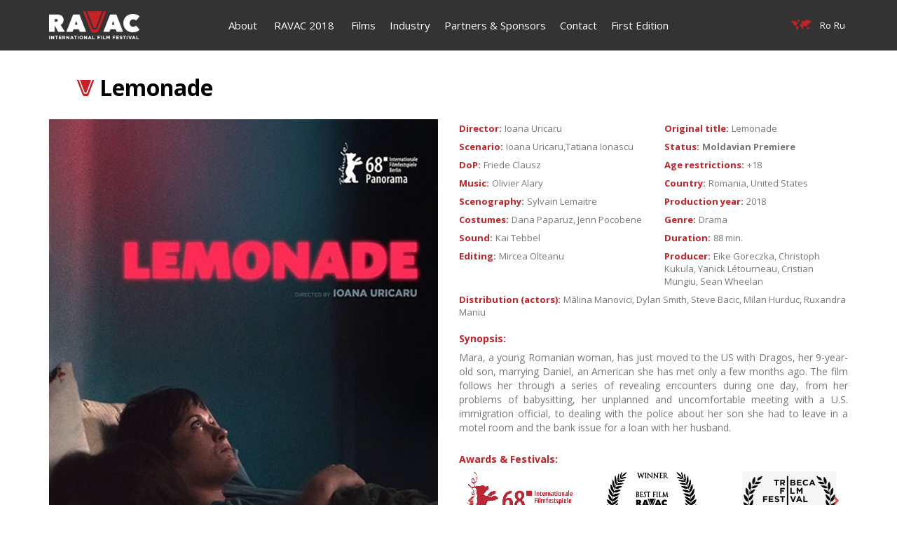

--- FILE ---
content_type: text/html; charset=UTF-8
request_url: https://ravacfestival.com/archive/2019/en/movie-details/Lemonade
body_size: 4250
content:


<!DOCTYPE HTML>
<html lang="en">
<head>
	<meta http-equiv="Content-Type" content="text/html; charset=utf-8" />
	<meta name="viewport" content="width=device-width, initial-scale=1">
	<meta name=theme-color content=#000000 />
	<meta name=msapplication-navbutton-color content=#000000 />
	<meta name=apple-mobile-web-app-capable content=yes />
	<meta name=apple-mobile-web-app-status-bar-style content=black-translucent />
	<meta name="viewport" content="width=device-width, initial-scale=1">
	<link rel="shortcut icon" href="https://ravacfestival.com/archive/2019/imgs/favicon.ico">
    
	<!-- Fontawesome -->
	<link rel="stylesheet" href="https://use.fontawesome.com/releases/v5.6.3/css/all.css" integrity="sha384-UHRtZLI+pbxtHCWp1t77Bi1L4ZtiqrqD80Kn4Z8NTSRyMA2Fd33n5dQ8lWUE00s/" crossorigin="anonymous">
	<link href="https://unpkg.com/ionicons@4.5.5/dist/css/ionicons.min.css" rel="stylesheet">
	<script type="text/javascript" src="https://ravacfestival.com/archive/2019/assets/js/jquery-1.11.3.min.js"></script>
	<link rel="stylesheet" href="https://ravacfestival.com/archive/2019/assets/css/animate.css" >
	<!-- Latest compiled and minified CSS -->
	<link rel="stylesheet" href="https://ravacfestival.com/archive/2019/assets/css/bootstrap.min.css" >
	<!-- Optional theme -->
	<link rel="stylesheet" href="https://ravacfestival.com/archive/2019/assets/css/bootstrap-theme.min.css" >
	<!-- Latest compiled and minified JavaScript -->
	<script src="https://ravacfestival.com/archive/2019/assets/js/bootstrap.min.js"></script>
	<script src="https://ravacfestival.com/archive/2019/assets/js/jquery.lazyload.min.js"></script>
	<link rel="stylesheet" href="https://ravacfestival.com/archive/2019/assets/owlcarousel/owl.carousel.min.css">
	<link rel="stylesheet" href="https://ravacfestival.com/archive/2019/assets/owlcarousel/owl.theme.default.min.css">
	<link rel="stylesheet" href="//cdn.rawgit.com/Eonasdan/bootstrap-datetimepicker/e8bddc60e73c1ec2475f827be36e1957af72e2ea/build/css/bootstrap-datetimepicker.css" >
	<link rel="stylesheet" rev="stylesheet" type="text/css" href="https://ravacfestival.com/archive/2019/assets/css/style.css" />
	<script src="https://ravacfestival.com/archive/2019/assets/owlcarousel/owl.carousel.min.js"></script>
	<script src="https://ravacfestival.com/archive/2019/assets/js/actions.js"></script>

	
			<title>RAVAC Festival - Lemonade</title>
		<meta name="description" content="Mara, a young Romanian woman, has just moved to the US with Dragos, her 9-year-old son, marrying Daniel, an American she has met only a few months ago. The film follows her through a series of revealing encounters during one day, from her problems of babysitting, her unplanned and uncomfortable meeting with a U.S. immigration official, to dealing with the police about her son she had to leave in a motel room and the bank issue for a loan with her husband.">
		<meta name="keywords" content="Lemonade, movie, romania,usa , ravac">
		<meta property="og:url" content="https://ravacfestival.com/archive/2019/en/movie-details/Lemonade" />
		<meta property='og:type' content="website" />
		<meta property="og:title" content="RAVAC Festival - Lemonade" />
		<meta property="og:description" content="Mara, a young Romanian woman, has just moved to the US with Dragos, her 9-year-old son, marrying Daniel, an American she has met only a few months ago. The film follows her through a series of revealing encounters during one day, from her problems of babysitting, her unplanned and uncomfortable meeting with a U.S. immigration official, to dealing with the police about her son she had to leave in a motel room and the bank issue for a loan with her husband." />
		<meta property="og:image" content="https://ravacfestival.com/archive/2019/uploads/movies/big/92c70f3f126e7696_lemonade.jpg" />
		<meta property="og:image:width" content="555" />
		<meta property="og:image:height" content="785" />
	

    


</head>
<body>
	<div id="fb-root"></div>
<script async defer crossorigin="anonymous" src="https://connect.facebook.net/en_US/sdk.js#xfbml=1&version=v4.0&appId=313188472088743&autoLogAppEvents=1"></script>

		<div class="container-fluid">
		<!-- START Mobile Menu -->
		<div class="mobilemenu hidden-lg">
			<div class="closemobilemenu"><span>&times;</span></div>
			<ul>
												<li>
														<a href="https://ravacfestival.com/archive/2019/en/home"  >About</a>
														<ul>
																	<li>
																				<a href="https://ravacfestival.com/archive/2019/en/ravac"  >RAVAC IFF</a>
										
										
									</li>
																	<li>
																				<a href="https://ravacfestival.com/archive/2019/en/moldova"  >Travel to Moldova</a>
										
										
									</li>
																	<li>
																				<a href="https://ravacfestival.com/archive/2019/en/wine"  >Wine Of Moldova</a>
										
										
									</li>
															</ul>
													</li>
												<li>
														<span style="padding:0 12px;color:#fff;">RAVAC 2018</span>
														<ul>
																	<li>
										<span style="padding:0 12px;color:#fff;">Competition</span>
																				<ul>
																							<li><a href="https://ravacfestival.com/archive/2019/en/international-long-movies"  >International Features</a></li>
																							<li><a href="https://ravacfestival.com/archive/2019/en/international-short-movies"  >International Shorts</a></li>
																							<li><a href="https://ravacfestival.com/archive/2019/en/days-of-moldavian-movie"  >Moldavian Film Days</a></li>
																					</ul>
										
									</li>
																	<li>
																				<a href="https://ravacfestival.com/archive/2019/en/ravac-jury"  >Jury</a>
										
										
									</li>
																	<li>
																				<a href="https://ravacfestival.com/archive/2019/en/program"  >Program 2018</a>
										
										
									</li>
																	<li>
																				<a href="https://ravacfestival.com/archive/2019/en/win"  >Winners</a>
										
										
									</li>
																	<li>
																				<a href="https://ravacfestival.com/archive/2019/en/retrospectiva"  >Retrospection</a>
										
										
									</li>
																	<li>
										<span style="padding:0 12px;color:#fff;">Events</span>
																				<ul>
																							<li><a href="https://ravacfestival.com/archive/2019/en/cricova-journey"  >Cricova Journey</a></li>
																							<li><a href="https://ravacfestival.com/archive/2019/en/luna"  >RAVAC on the Moon</a></li>
																							<li><a href="https://ravacfestival.com/archive/2019/en/MDW"  >MDW</a></li>
																							<li><a href="https://ravacfestival.com/archive/2019/en/opening"  >Opening Gala</a></li>
																							<li><a href="https://ravacfestival.com/archive/2019/en/closing"  >Closing Gala</a></li>
																					</ul>
										
									</li>
															</ul>
													</li>
												<li>
														<a href="https://ravacfestival.com/archive/2019/en/movies"  >Films</a>
													</li>
												<li>
														<a href="https://ravacfestival.com/archive/2019/en/industry"  >Industry</a>
														<ul>
																	<li>
																				<a href="https://ravacfestival.com/archive/2019/en/ravac-pitch"  >RAVAC Pitch</a>
										
										
									</li>
																	<li>
																				<a href="https://ravacfestival.com/archive/2019/en/sound-engineering-ravac-international-film-festival"  >seRIFF</a>
										
										
									</li>
																	<li>
																				<a href="https://ravacfestival.com/archive/2019/en/veRIFF"  >veRIFF</a>
										
										
									</li>
																	<li>
																				<a href="https://ravacfestival.com/archive/2019/en/round-table"  >Roundtable</a>
										
										
									</li>
															</ul>
													</li>
												<li>
														<a href="https://ravacfestival.com/archive/2019/en/p-s"  >Partners &amp; Sponsors</a>
													</li>
												<li>
														<a href="https://ravacfestival.com/archive/2019/en/contact"  >Contact</a>
													</li>
												<li><a href="http://ravacfestival.com/archive/2018">First  Edition</a></li>
					</ul>
		</div>
		<!-- END Mobile Menu -->
		<header class="row sticky">
			<div class="col-lg-2 col-md-8 col-xs-7 logo"><i class="mobiletoggler hidden-lg fas fa-bars"></i><a href="https://ravacfestival.com/archive/2019/en"><img src="https://ravacfestival.com/archive/2019/imgs/logo.png" alt="RAVAC Festival - 2018" height="40"></a></div>
			<div class="col-lg-8">
				<!-- START Menu -->
				<div class="menu text-center hidden-md hidden-sm hidden-xs">
					<ul>
												<li>
														<a href="https://ravacfestival.com/archive/2019/en/home"  >About</a>
																					<ul>
																	<li>
																				<a href="https://ravacfestival.com/archive/2019/en/ravac"  >RAVAC IFF</a>
																													</li>
																	<li>
																				<a href="https://ravacfestival.com/archive/2019/en/moldova"  >Travel to Moldova</a>
																													</li>
																	<li>
																				<a href="https://ravacfestival.com/archive/2019/en/wine"  >Wine Of Moldova</a>
																													</li>
															</ul>
													</li>
												<li>
							<span style="padding:0 12px;">RAVAC 2018</span>														<ul>
																	<li>
										<span style="padding:0 12px;">Competition</span>																				<ul>
																							<li><a href="https://ravacfestival.com/archive/2019/en/international-long-movies"  >International Features</a></li>
																							<li><a href="https://ravacfestival.com/archive/2019/en/international-short-movies"  >International Shorts</a></li>
																							<li><a href="https://ravacfestival.com/archive/2019/en/days-of-moldavian-movie"  >Moldavian Film Days</a></li>
																					</ul>
																			</li>
																	<li>
																				<a href="https://ravacfestival.com/archive/2019/en/ravac-jury"  >Jury</a>
																													</li>
																	<li>
																				<a href="https://ravacfestival.com/archive/2019/en/program"  >Program 2018</a>
																													</li>
																	<li>
																				<a href="https://ravacfestival.com/archive/2019/en/win"  >Winners</a>
																													</li>
																	<li>
																				<a href="https://ravacfestival.com/archive/2019/en/retrospectiva"  >Retrospection</a>
																													</li>
																	<li>
										<span style="padding:0 12px;">Events</span>																				<ul>
																							<li><a href="https://ravacfestival.com/archive/2019/en/cricova-journey"  >Cricova Journey</a></li>
																							<li><a href="https://ravacfestival.com/archive/2019/en/luna"  >RAVAC on the Moon</a></li>
																							<li><a href="https://ravacfestival.com/archive/2019/en/MDW"  >MDW</a></li>
																							<li><a href="https://ravacfestival.com/archive/2019/en/opening"  >Opening Gala</a></li>
																							<li><a href="https://ravacfestival.com/archive/2019/en/closing"  >Closing Gala</a></li>
																					</ul>
																			</li>
															</ul>
													</li>
												<li>
														<a href="https://ravacfestival.com/archive/2019/en/movies"  >Films</a>
																				</li>
												<li>
														<a href="https://ravacfestival.com/archive/2019/en/industry"  >Industry</a>
																					<ul>
																	<li>
																				<a href="https://ravacfestival.com/archive/2019/en/ravac-pitch"  >RAVAC Pitch</a>
																													</li>
																	<li>
																				<a href="https://ravacfestival.com/archive/2019/en/sound-engineering-ravac-international-film-festival"  >seRIFF</a>
																													</li>
																	<li>
																				<a href="https://ravacfestival.com/archive/2019/en/veRIFF"  >veRIFF</a>
																													</li>
																	<li>
																				<a href="https://ravacfestival.com/archive/2019/en/round-table"  >Roundtable</a>
																													</li>
															</ul>
													</li>
												<li>
														<a href="https://ravacfestival.com/archive/2019/en/p-s"  >Partners &amp; Sponsors</a>
																				</li>
												<li>
														<a href="https://ravacfestival.com/archive/2019/en/contact"  >Contact</a>
																				</li>
												<li><a href="http://ravacfestival.com/archive/2018">First  Edition</a></li>
					</ul>
				</div>
				<!-- END Menu -->
				
			</div>
			<div class="col-lg-2 col-sm-4 col-xs-5 lang text-right"><i class="langicon"></i>
				
								<a data-lang="ro">Ro</a> <a data-lang="ru">Ru</a>							</div>
		</header>
<section id="movie-details" class="row">
	<div class="container">
		<div class="row">
			<div class="col-xs-12">
				<h1 class="title">Lemonade<div class="fb-share-button" style="float:right" data-href="https://ravacfestival.com/archive/2019/en/movie-details/Lemonade" data-layout="button_count" data-size="small"><a target="_blank" href="https://www.facebook.com/sharer/sharer.php?u=https%3A%2F%2Fravacfestival.com%2Farchive%2F2019%2Fen%2Fmovie-details%2FLemonade&amp;src=sdkpreparse" class="fb-xfbml-parse-ignore">Share</a></div></h1>
			</div>
			<div>
				
			</div>
		</div>
		<div class="row allinfo">
			<div class="col-sm-6">
				<img src="https://ravacfestival.com/archive/2019/uploads/movies/big/92c70f3f126e7696_lemonade.jpg" alt="Lemonade" class="img img-responsive ">
			</div>
			<div class="col-sm-6">
				<div class="row statuses">
					<div class="col-sm-6"><span>Director:</span> Ioana Uricaru</div>
										<div class="col-sm-6"><span>Original title:</span> Lemonade</div>
															<div class="col-sm-6"><span>Scenario:</span> Ioana Uricaru,Tatiana Ionascu</div>
										<div class="col-sm-6"><span>Status:</span> <strong>Moldavian Premiere</strong></div>
										<div class="col-sm-6"><span>DoP:</span> Friede Clausz</div>
										<div class="col-sm-6"><span>Age restrictions:</span> +18</div>
										<div class="col-sm-6"><span>Music:</span>  Olivier Alary</div>
										<div class="col-sm-6"><span>Country:</span> Romania, United States</div>
										<div class="col-sm-6"><span>Scenography:</span> Sylvain Lemaitre</div>
										<div class="col-sm-6"><span>Production year:</span> 2018</div>
										<div class="col-sm-6"><span>Costumes:</span>  Dana Paparuz, Jenn Pocobene</div>
										<div class="col-sm-6"><span>Genre:</span> Drama</div>
										<div class="col-sm-6"><span>Sound:</span> Kai Tebbel</div>
										<div class="col-sm-6"><span>Duration:</span> 88 min.</div>
										<div class="col-sm-6"><span>Editing:</span>  Mircea Olteanu</div>
										<div class="col-sm-6"><span>Producer:</span> Eike Goreczka, Christoph Kukula, Yanick Létourneau, Cristian Mungiu, Sean Wheelan</div>
										
					
										<div class="col-sm-12"><span>Distribution (actors):</span> Mãlina Manovici, Dylan Smith, Steve Bacic, Milan Hurduc, Ruxandra Maniu</div>
									</div>
								<div class="row">
					<div class="col-xs-12" style="text-align: justify;">
						<h3 class="subtitle">Synopsis:</h3>
						<p>Mara, a young Romanian woman, has just moved to the US with Dragos, her 9-year-old son, marrying Daniel, an American she has met only a few months ago. The film follows her through a series of revealing encounters during one day, from her problems of babysitting, her unplanned and uncomfortable meeting with a U.S. immigration official, to dealing with the police about her son she had to leave in a motel room and the bank issue for a loan with her husband.</p>
					</div>
				</div>
												<div class="row">
					<div class="col-xs-12">
						<h3 class="subtitle">Awards &amp; Festivals:</h3>
						<div class="awards-slider owl-carousel owl-theme">
															<div class=" item"><img src="https://ravacfestival.com/archive/2019/uploads/movies/awards/10e0948f372162f1_68_IFB_Panorama_red.png" alt="award"></div>
															<div class=" item"><img src="https://ravacfestival.com/archive/2019/uploads/movies/awards/bc01b3c2b066af21_Lemonade - best film ravac.png" alt="award"></div>
															<div class=" item"><img src="https://ravacfestival.com/archive/2019/uploads/movies/awards/eaa732aa15ecec22_tribeca iff.jpg" alt="award"></div>
															<div class=" item"><img src="https://ravacfestival.com/archive/2019/uploads/movies/awards/27b22178b5f3414d_sarajevo best director.png" alt="award"></div>
													</div>
					</div>
				</div>
												<div class="row">
					<div class="col-xs-12">
						<h3 class="subtitle">Screens:</h3>
						<div class="screens-slider owl-carousel owl-theme">
														<div class="item"><img src="https://ravacfestival.com/archive/2019/uploads/movies/screens/8893191cfad3cd81_lemonade.jpg" alt="screen" ></div>
														<div class="item"><img src="https://ravacfestival.com/archive/2019/uploads/movies/screens/e57a9dd79b7d7d08_lemonade1.jpg" alt="screen" ></div>
														<div class="item"><img src="https://ravacfestival.com/archive/2019/uploads/movies/screens/69e9c94765921d89_lemonade2.jpg" alt="screen" ></div>
														<div class="item"><img src="https://ravacfestival.com/archive/2019/uploads/movies/screens/a0de043a87f232f4_lemonade3.jpg" alt="screen" ></div>
													</div>
					</div>
				</div>
							</div>
		</div>
		
		<div class="row">
			<div class="col-xs-12" style="text-align:justify">
				
									<h3 class="subtitle">Movie Trailer:</h3>
					<div class="video-responsive">
				    	<iframe width="560" height="315" src="https://www.youtube.com/embed/RnAHmSxtVYA" frameborder="0" allow="accelerometer; autoplay; encrypted-media; gyroscope; picture-in-picture" allowfullscreen=""></iframe>
					</div>
																<h3 class="subtitle">About director:</h3>
				<div class="regizor"><img src="https://ravacfestival.com/archive/2019/uploads/movies/regizors/6a04b54f6103f992_ioana uricaru.jpg" alt="director" class="img img-responsive "></div>
				<p>Graduate of the Faculty of Biology, University of Bucharest. Master in Biochemistry. Graduate Film director at UNATC (1994-1998), where he is a colleague with Cristian Mungiu. In 2000 he participated in a workshop with Mungiu and decided to stay in the USA. In 2001 he writes at the University of Southern California for Cinematographic Arts, which was studied for the Master of Fine Arts in Film and Television Production, and then obtained his doctorate in critical studies. He is currently an assistant professor of film culture and media at Middlebury College.</p>
				<div class="clearfix"></div>
							</div>
		</div>
		
	</div>
</section>




		
		<footer class="row">
			<div class="col-md-4 col-sm-6 socials">2018-2026 &copy; Copyright YOUBESC</div>
			<div class="col-md-5 col-sm-6 newsletter">
				
								<div id="newsletter"><input type="email" name="newsletter_email" class="form-control"  placeholder="Subscribe to Newsletter"><button class="btn btn-default" id="subscribe-to-newsletter">SUBSCRIBE</button></div>
							</div>
			<div class="col-md-3 col-sm-12 socials icons text-right">
				<a href="https://www.facebook.com/RAVACIFF/" target="_blank"><i class="fab fa-facebook-f"></i></a>
				
				<a href="https://instagram.com/ravaciff" target="_blank"><i class="fab fa-instagram"></i></a>
			</div>
			<div class="col-xs-12 developer text-center">Developed by <a href="//www.neoadvanced.com/en/" target="_blank"><img src="https://www.neoadvanced.com/templates/neoadvanced/img/nalogo_black.svg" alt="NEOADVANCED" height="22"></a></div>
		</footer>
	</div>
	<div id="to-top"><i class="fas fa-chevron-up"></i></div>
</body>
</html>

--- FILE ---
content_type: text/css
request_url: https://ravacfestival.com/archive/2019/assets/css/style.css
body_size: 3870
content:
@charset "utf-8";
/* CSS Document */
/*@import url('https://fonts.googleapis.com/css?family=Roboto:100,100i,300,300i,400,400i,500,500i,700,700i,900,900i&subset=cyrillic,cyrillic-ext,latin-ext');*/
@import url('https://fonts.googleapis.com/css?family=Open+Sans:300,300i,400,400i,600,600i,700,700i,800,800i&subset=cyrillic,cyrillic-ext,latin-ext');
a{border:0;transition:all .5s ease-in-out; text-decoration:none !important; outline:none !important;}


body{
	background:#fff;
	margin:0;
	padding:0;
	font-family: 'Open Sans', sans-serif !important;
	font-smoothing: grayscale; -webkit-font-smoothing: antialiased;	-moz-osx-font-smoothing: grayscale; /*overflow-x:hidden !important;*/
	color:#777;
	font-size:14px;
}
.red{color:#c52127;}
.black{color:#000;}
.white{color:#fff;}
.columncount2{
	column-count:2;
	column-gap:30px;
}
a{color:#c52127;}
a:hover, a:focus{color:#000000;}


.btn{box-shadow:none !important; font-size:14px;padding:5px 38px;border:0 !important;background-image:none !important;outline:none !important;border-radius:0 !important; text-shadow: none !important;}
.btn-default{background-color:#c52127 !important;color:#fff;border:1px solid #c52127 !important;box-shadow:1px 1px 1px rgba(0,0,0, .3) !important;}
.btn-default:hover, .btn-default:focus{color:#c52127 !important;background-color:transparent !important; box-shadow:none !important;}

.btn-primary{background-color:transparent !important;color:#c52127;border:1px solid #c52127 !important;box-shadow:1px 1px 1px rgba(0,0,0, .3) !important;}
.btn-primary:hover, .btn-default:focus{color:#fff !important; background-color:#c52127 !important;box-shadow:none !important;}

.btn-primary.white{background-color:transparent !important;color:#fff;border:1px solid #fff !important;box-shadow:1px 1px 1px rgba(0,0,0, .3) !important;}
.btn-primary.white:hover, .btn-default.white:focus{color:#000 !important; background-color:#fff !important;box-shadow:none !important;}

.btn-primary.grey{background-color:transparent !important;color:#777;border:1px solid #777 !important;/*box-shadow:1px 1px 1px rgba(0,0,0, .3) !important;*/box-shadow:none !important;}
.btn-primary.grey:hover, .btn-default.grey:focus, .btn-primary.grey.active{color:#fff !important; border:1px solid #c52127 !important; background-color:#c52127 !important;box-shadow:none !important;}

#to-top{display:none;}
header, footer .socials{background-color:#000; color:#fff;}

header .logo, header .lang{padding:16px 70px;}
/*header .logo:hover img{opacity:0.9;}*/
header .lang{padding:26px 42px;padding-right:74px;}
header .lang a{color:#fff;font-size:13px;cursor: pointer;}
header .lang a:hover, header .lang a:focus{/*color:#c52127;*/ opacity: 0.7;}
header .lang .langicon:before{content:url('../../imgs/world-map.svg');margin-right:8px;height:18px;width:29px;display:inline-block; vertical-align: middle;}

header .menu{/*padding:26px 0;*/}
header .menu ul{list-style: none;padding:0;margin:0;}
header .menu ul li{display:inline-block;font-size:15px;/*margin:0 16px;*/position:relative;line-height:72px;cursor:pointer;}
header .menu ul li a{color:#fff;position:relative;display: block;    padding: 0 8px;}
header .menu ul li ul li a {padding:0 14px;}

header .menu ul li a:hover, header .menu ul li a:focus{color:#c52127;}
header .menu ul li a.active:before{position:absolute;top:14px;left:50%;margin-left:-4px;content:url('../../imgs/icon.svg');display:inline-block;height:8px;width:8px;}
/*submenu*/
header .menu ul ul{display:none;padding:4px 0;position:absolute;left:0;top:72px;background-color:rgba(0,0,0, .65);border-bottom-left-radius: 4px;border-bottom-right-radius: 4px;box-shadow:0 0 4px #000;}
header .menu ul li:hover ul{display:block;} 
header .menu ul ul li{line-height:normal;display:block; white-space: nowrap;text-align:left;margin:10px 0;}
header .menu ul ul li a.active:before{position:absolute;top:-4%;left:0;margin-left:3px;content:url('../../imgs/icon.svg');display:inline-block;height:8px;width:8px;}

header .menu ul li:hover ul ul{display:none;top:-12px;}
header .menu ul ul ul{display:none;padding:4px 28px;position:absolute;background-color:rgba(0,0,0, .65);border-bottom-left-radius: 4px;border-bottom-right-radius: 4px;box-shadow:0 0 4px #000;}
header .menu ul ul li:hover ul{display:block;} 
header .menu ul ul  ul li{line-height:normal;display:block; white-space: nowrap;text-align:left;margin:10px 0;}
header .menu ul ul ul li a.active:before{position:absolute;top:-4%;left:0;margin-left:-14px;content:url('../../imgs/icon.svg');display:inline-block;height:8px;width:8px;}
header .menu ul ul ul li a{padding:0;}

header.sticky{position:fixed; top:0;left:0;width:100%;margin-left:0;margin-right:0;z-index:999;background-color:rgba(0,0,0, .8);}

header .mobiletoggler{z-index:3;margin-right: 30px;margin-left: 15px;font-size:18px; cursor:pointer;display:inline-block;}

.mobilemenu{padding:30px 15px;z-index:9997;position:absolute;top:0;left:0; width:100%; height:100%;background-color:rgba(0,0,0, .9);}
.closemobilemenu{position:absolute;right:15px;top:6px;z-index:101;color:#fff;font-size:24px;}
.closemobilemenu span{display:inline-block;cursor:pointer;}
.closemobilemenu span:hover, .closemobilemenu span:focus{color:#c52127;}

.mobilemenu ul{list-style: none; padding:30px 40px;margin:0;padding-top:0;}
.mobilemenu ul ul{padding-top:0;padding-bottom:0;padding-right:0;}
.mobilemenu ul li{position:relative;margin:15px 0;}
.mobilemenu ul li a{color:#fff;display:block;width:100%;}
.mobilemenu ul li a:hover, .mobilemenu ul li a:focus{color:#c52127;}
.mobilemenu ul li a.active:before{position:absolute;top:-1px;left:0;margin-left:-14px;content:url('../../imgs/icon.svg');display:inline-block;height:8px;width:8px;}

footer{font-size:12px;}
footer .developer {padding-top:22px;padding-bottom:22px;}
footer .developer img{margin-left:15px;}
footer .socials{padding:22px 70px;line-height:42px;}
footer .socials.icons a{margin:0 4px;text-align:center;font-size:18px;display:inline-block; border:2px solid #fff; line-height:32px;width:36px;border-radius:50%;color:#fff;}
footer .socials.icons a:hover, footer .socials.icons a:focus{color:#c52127;border-color:#c52127;}

section{padding:15px 0;}
section#slider{padding:0;}

.mymodal{padding:30px 15px;z-index:9997;position:fixed;top:0;left:0; width:100%; height:100%;background-color:rgba(0,0,0, .9);}
.closemodal{position:absolute;right:15px;top:6px;z-index:101;color:#c52127;font-size:24px;}
.closemodal span{display:inline-block;cursor:pointer;}
.closemodal span:hover, .closemodal span:focus{color:#000;}
.mymodal-holder{z-index:9998;background:#fff;width:90%; height:90%; min-height:224px; margin:60px auto;margin-top:30px;position:relative;padding:46px 28px;}
.mymodal-holder .title{display:inline-block;margin-top:0;color:#000; font-size:32px; font-weight:bold;margin-bottom:24px;}
.mymodal-holder .title:before{content:url('../../imgs/icon.svg');display:inline-block;width:24px;margin-right:8px;}
.mymodal-content{overflow-y:scroll;/*height:80%;*/}

.option{padding:15px;}


.owl-theme .owl-dots{position: absolute !important;width: 100% !important;margin-top: -50px !important;}
.owl-theme .owl-dots .owl-dot span{width:16px;height:16px;background:#808080;margin: 5px 3px;}
.owl-theme .owl-dots .owl-dot.active span, .owl-theme .owl-dots .owl-dot:hover span{background:#c52127;}

h1.title{font-size:32px; font-weight:bold;color:#000;padding-left:40px;}
h1.title:before{content:url('../../imgs/icon.svg');display:inline-block;width:24px;margin-right:8px;}

#page, #industry-details, #contact-team, #jury, #movie-details, #partners{margin-top:72px !important;}
#partners img{max-height:104px;max-width:200px;vertical-align: middle;margin:0 auto;}
#partners .partner{margin-top:30px;margin-bottom:30px;}

#sections .item img{max-height:162px;}
#sections .item{padding:32px;}
#sections .item h2{font-size:18px; font-weight:bold; color:#c52127; text-transform: uppercase;margin-bottom:20px;}

#about{ background-size:cover !important;padding:50px 0; }
#about p{color:#fff;text-align:justify;}
#about h1.title{color:#fff;}
.about-description{margin-top:50px;}

#industry .item h2{font-size:18px; font-weight:bold; color:#c52127; margin-bottom:15px;}
#industry .item{padding:32px;}
#industry .item .btn{margin-top:20px;}

#movies{ background-size:cover !important;padding:70px 0;}
#movies p{color:#fff;}
#movies h1.title{color:#fff;}
#movies .movie{padding:38px;padding-bottom:0;}

#movies .movie .movie-image{position:relative;display:block;height: 310px;overflow-y: hidden;}
#movies .movie .movie-image .imaj{display:none;position:absolute;width:100%;height:100%;top:0;left:0;background-color:rgba(0,0,0, .7);}
#movies .movie .movie-image:hover .imaj{display:block;} 
#movies .movie .movie-image .imaj .btn{margin-top:calc(66%);}
#movies .movie > a{/*padding-top:32px;*/min-height:78px;font-size:18px; font-weight:bold;color:#fff;display:block;}
#movies .movie > a:hover, #movies .movie >a:focus{color:#c52127;}
#movies .owl-theme .owl-dots{margin-top:20px !important;}

#jury .item > h2{font-size:18px; font-weight:bold; color:#c52127; margin-bottom:15px;}
#jury .item{padding:32px 16px;}
#jury .item > .btn{margin-top:20px;}
#jury .item > img{border-bottom-left-radius: 32px;border-bottom-right-radius: 32px;max-width:225px;margin:0 auto;}

#industry-details{padding:0;max-width:none;margin-right:-15px;margin-left:-15px;}
#industry-details > div{padding-left:0;padding-right:0;}
#industry-details .desc{padding:66px;}
#industry-details .desc p{text-align:justify;}
#industry-details .desc .title{padding-left:0;margin-bottom:36px;margin-top:0;}

#industry-details .ind-image:nth-child(odd){float:right;}
#industry-details .desc:nth-child(odd){float:left;}

#movies.allmovies .container{position:relative;}
#movies.allmovies h1.title{color:#000;}
#movies.allmovies .movie >a{color:#000;}
#movies.allmovies .movie >a:hover, #movies.allmovies .movie >a:focus{color:#c52127;}
#movies.allmovies .filter{text-align:center;margin-top:38px;/*position:absolute;right:0;top:0;*/}
#movies.allmovies .filter .btn{margin:8px;cursor:pointer;}

#movie-details{/*padding-bottom:35px;*/}
#movie-details h1.title{margin-bottom:28px;}
#movie-details h3.subtitle{margin-top:42px; font-size:14px;font-weight:bold;color:#c52127;}
.video-responsive { overflow: hidden; padding-bottom: 56.25%; position: relative; height: 0;}
.video-responsive iframe {left: 0; top: 0; height: 100%; width: 100%; position: absolute;}
.regizor{display:inline-block;float:left;margin-right:15px;margin-bottom:15px;}
#movie-details .statuses{font-size:13px;}
#movie-details .statuses > div{padding:4px 15px;}
#movie-details .statuses span{font-weight:bold;color:#c52127;display:inline-block;padding-right:1px;}
#movie-details .allinfo h3.subtitle{margin-top:17px; }
#movie-details .award{text-align:center;}
#movie-details .awards-slider .item img{margin:0 auto;max-height:80px;width:auto;}
#movie-details .screen-slider{position:relative;}
#movie-details .awards-slider{position:relative;}
.owl-theme .owl-nav [class*=owl-]{background-color:transparent !important;font-size:20px;}
.owl-carousel .owl-nav .owl-next, .owl-carousel .owl-nav .owl-prev{position:absolute;top:50%;margin-top:-16px;opacity: .75;}
.owl-carousel .owl-nav .owl-prev{left:0;}
.owl-carousel .owl-nav .owl-next{right:0;}
#movie-details .owl-theme .owl-nav{margin-top:0;}
#movie-details .awards-slider.owl-theme .owl-nav [class*=owl-]{color:#c52127;}

#contact-team .team .item{padding:40px;padding-bottom:15px;}
#contact-team .team .item img{/*float:left;margin-right:26px;margin-bottom:15px;max-width:226px;*/}
#contact-team .team .item h3.title{font-size:18px; font-weight:bold;color:#c52127;margin-top:0;margin-bottom:4px;}
#contact-team .team .item .function{/*margin-bottom:42px;*/}
#contact-team .team .item .tel span{display:inline-block;color:#c52127;/*min-width:72px;*/}
#contact-team .team .item .tel a{color:#777; text-decoration: none;}
#contact-team .team .item .tel a:hover, #contact-team .team .item .tel a:focus{color:#c52127;}

#cf > div{padding-left:0;padding-right:0;}
#cf .contactf{background-size:cover !important;}
#cf .contactf h1.title{color:#fff;margin-bottom:30px;margin-top:30px;}

.map-responsive{overflow:hidden; padding-bottom:56.25%; position:relative; height:0;}
.map-responsive iframe{left:0; top:0; height:100%; width:100%; position:absolute;}

#cf .contactf .form-inline .form-control{margin-bottom:30px;width:100%;border-radius:0; border:0; border-bottom: 1px solid #fff; color:#fff; background-color:transparent;outline:none !important;box-shadow:none !important;}
#cf .contactf form{padding:0 15px;}
#cf .contactf form .btn{margin:20px auto;margin-bottom:0;}
#cf .contactf form .error{padding:0 15px;color:#c52127;font-size:12px;}


.newsletter{background-color:#000;padding:26px 0;text-align:center;}
.newsletter input{min-width: 300px;background-color:#000;border:0;border-radius:0; border-bottom:1px solid #fff;outline:none !important;box-shadow:none !important;width:auto;float:left;margin:0 8px;}


@media screen and (max-width: 2560px) {
	#industry-details, #cf{max-width:1420px;margin:0 auto;}
}

@media screen and (max-width: 1920px) {
	
}

@media screen and (max-width: 1600px) {
	
}

@media screen and (max-width: 1440px) {
	#industry-details, #cf{max-width:none;margin-right:-15px;margin-left:-15px;}
}

@media screen and (max-width: 1280px) {
	
}

@media screen and (max-width: 1080px) {
		#movies .movie .movie-image{height: 238px;/*overflow-y: hidden;*/}
		
}

@media screen and (max-width: 1024px) {

	header .lang { padding: 26px 44px;}
	#industry-details .desc{padding:15px;}
	#industry-details .desc .title{margin-bottom:15px;}
	#contact-team .team .item{padding:15px;}
	#cf .contactf .form-inline .form-control{margin-bottom:15px;}
	#cf .contactf form .btn{margin:3px auto;}
	#page, #industry-details, #contact-team, #jury, #movie-details {margin-top: 0 !important;}
	.newsletter input{min-width:auto;}
	.newsletter{padding: 11px 0;}


}

@media screen and (max-width: 812px) {
	header .logo, header .lang, footer .socials{padding-left:15px;padding-right:15px;}
	footer .socials{text-align:center;padding-top:7px;padding-bottom:7px;}
	.owl-theme .owl-dots { margin-top: -38px !important;}
	#movies .movie .movie-image{height: 426px;/*overflow-y: hidden;*/}
	#industry-details .desc{padding:30px;}
	#industry-details .desc .title{margin-bottom:36px;}
	#industry-details .ind-image:nth-child(odd){float:none;}
	#industry-details .desc:nth-child(odd){float:none;}
	#industry-details > div{width:100%;clear:both;}
	.mymodal-holder{margin-top:15px;}
	#to-top{display:block;position:fixed;bottom:0;right:0;border-radius:50%;background-color:#c52127;color:#fff;text-align:center;width:36px;height:36px;font-size:18px;line-height: 34px;margin:8px;z-index:9990;cursor:pointer;}
	#contact-team .team .item img{float:none;margin:0 auto;max-width:100%;margin-bottom:15px;}
	#contact-team .team .item{text-align:center;padding:40px;padding-bottom:15px;}
	#contact-team .team .item > div, #contact-team .team .item h3.title{text-align:left;}
	#cf > div{width:100%; float:none;}
	.map-responsive{overflow:auto; padding-bottom:0; position:relative; height:auto;}
	.map-responsive iframe{left:auto; top:auto; height:100%; width:100%; position:relative;}
	#cf .contactf h1.title{margin-top:0;}
	#cf .contactf {padding-top: 30px;padding-bottom: 30px;}
	#cf .contactf form .btn {margin: 20px auto;}
}

@media screen and (max-width: 732px) {
	#movies .movie{width:50%;float:left;}
	#movies .movie .movie-image{height: 414px;/*overflow-y: hidden;*/}
	#industry .item{width:50%;float:left;}
	#jury .item{width:50%;float:left;}
	#movie-details .statuses > div{width:50%;float:left;}
	#contact-team .team .item{width:50%;float:left;}
	/*.map-responsive{padding-bottom:100%;margin-bottom:-40px;}*/
	.newsletter{padding: 0 0 15px 0;}
	.newsletter input{min-width:300px;float:none;margin:0 auto;} 
	.newsletter button{margin-top: 15px}

}


@media screen and (max-width:640px) {
	.owl-theme .owl-dots {margin-top: -34px !important;}
	.option {text-align:center ;}
	.option img{margin:0 auto;}
	.columncount2{	column-count:inherit;	column-gap:inherit;	}
	#movies .movie .movie-image{height: 348px;/*overflow-y: hidden;*/}
	.mymodal-holder{margin-top:15px;}
}


@media screen and (max-width: 480px) {

	#partners .partner{margin:30px auto;}
	h1.title{padding-left:0;}
	.owl-theme .owl-dots {margin-top: -28px !important;}
	.option img{max-width:100%;}
	#about, #movies{padding:20px 0;}
	#movies{padding-bottom: 60px;}
	.about-description{margin-top:20px;}
	#movies .movie{width:100%;float:none;}
	#movies .movie .movie-image{max-height: none;overflow-y: hidden; height:auto;}
	#industry .item{width:100%;float:none;}
	#jury .item{width:100%;float:none;}
	#jury .item > img{max-width:none;}
	.mymodal-holder{margin-top:30px;}
	.mymodal-content{/*height:90% !important;*/}
	#movies.allmovies .filter .btn{width:80%;}
	.regizor {display:block;float:none;margin-right:0;margin-bottom:0;margin:15px auto;}
	.regizor img{float:none !important;clear:both !important;margin:15px auto;}
	#movie-details .awards-slider .item img{margin:0 auto;max-height:none;width:80%;}
	#movie-details .statuses > div{width:100%;float:none;}
	#contact-team .team .item{width:100%;float:none;padding:40px 60px;padding-bottom:15px;}
	.contactf h1.title{padding-left:40px;}




}
@media screen and (max-width: 375px) {
	/*iphone x vertical */
	header .mobiletoggler { margin-left: 12px;}
	.mymodal-holder{margin-top:40px;}
	#contact-team .team .item{padding:40px;padding-bottom:15px;}
}

@media screen and (max-width: 360px) {
	header .mobiletoggler { margin-right: 20px; margin-left: 5px;}
	.owl-theme .owl-dots {margin-top: -24px !important;}
	.owl-theme .owl-dots .owl-dot span{width:12px;height:12px;}
	#industry-details .desc {padding:30px 15px;}
	.mymodal-holder{margin-top:30px;}
	
}

@media screen and (max-width: 320px) {
	header .logo img{height:32px;}
	header .lang {padding: 20px 15px;}
	.owl-theme .owl-dots {margin-top: -22px !important;}
	#jury .item > img{max-width:100%;}
	.mymodal-content{height:80% !important;}
	#contact-team .team .item{padding:15px;padding-bottom:15px;}
	.newsletter input{min-width:auto;}
}




--- FILE ---
content_type: image/svg+xml
request_url: https://ravacfestival.com/archive/2019/imgs/world-map.svg
body_size: 6344
content:
<?xml version="1.0" encoding="utf-8"?>
<!-- Generator: Adobe Illustrator 19.2.1, SVG Export Plug-In . SVG Version: 6.00 Build 0)  -->
<svg version="1.1" id="Layer_1" xmlns="http://www.w3.org/2000/svg" xmlns:xlink="http://www.w3.org/1999/xlink" x="0px" y="0px"
	 viewBox="0 0 25.3 14" style="enable-background:new 0 0 25.3 14;" xml:space="preserve">
<style type="text/css">
	.st0{fill:#C52228;}
</style>
<path class="st0" d="M8.6,9.1c0,0-0.5-0.4-0.6-0.6C7.9,8.4,7.7,8.3,7.6,8.3C7.5,8.2,6.7,8,6.6,8.1C6.4,8.2,6.1,8.3,6,8.1
	C6,7.9,5.9,7.9,5.8,7.8c-0.1,0-0.1-0.2-0.1-0.3c0-0.1-0.1-0.3-0.2-0.2C5.4,7.4,5.1,7.7,5.1,7.6c0-0.1-0.3-0.6,0.1-0.7
	c0.3-0.1,0.6,0,0.7,0C5.9,6.9,6,7.2,6.1,7.2c0.1,0,0-0.2,0.1-0.4c0-0.2,0.3-0.4,0.4-0.6C6.7,6,6.7,5.9,6.8,5.8C7,5.8,7,5.7,7.2,5.6
	c0.1-0.1,0.3-0.2,0.4-0.2C7.7,5.3,8,5.1,8.1,5.2c0.1,0,0.2,0,0.1-0.2C8.1,4.8,8,4.3,7.8,4.1C7.6,3.9,7.6,3.8,7.5,3.6
	C7.4,3.4,7.3,3.2,7.3,3.4C7.2,3.5,7.1,3.7,7,3.5C6.9,3.3,6.9,3.3,6.8,3.3C6.8,3.2,6.7,3.1,6.5,3.1c-0.1,0-0.3,0-0.3,0.1
	c0,0.1-0.1,0.4,0,0.5c0.1,0.2,0.2,0.3,0,0.4c-0.1,0.1,0,0.4-0.1,0.4C6.1,4.5,6,4.6,6,4.4c0-0.1,0.1-0.3-0.2-0.3
	C5.7,4.1,5.6,4,5.4,3.9c-0.1-0.1-0.3,0-0.2-0.3c0-0.2,0-0.3,0.1-0.5C5.5,3,5.5,2.9,5.6,3c0.1,0.1,0.2,0.1,0.3,0
	c0.1-0.1,0.2,0,0.2-0.1C6.1,2.8,6,2.8,6,2.6c0-0.1,0.1-0.1,0.1-0.3c0-0.2-0.2-0.6-0.4-0.6C5.5,1.8,5.2,2.1,5.2,2
	C5.1,1.8,5,1.9,4.7,2C4.5,2.1,3.4,1.9,3.4,1.8c0,0-0.2-0.1-0.3-0.1c-0.1,0.1-0.5,0-0.6,0c-0.1,0-0.2,0.1-0.4,0.1
	C2,1.8,1.5,1.7,1.4,1.6C1.3,1.5,1.1,1.5,1.1,1.5c-0.1,0-0.3-0.1-0.4,0C0.6,1.6,0.4,1.7,0.3,1.8C0.2,1.9,0.1,1.9,0.2,2.1
	C0.3,2.3-0.1,2.4,0,2.7c0.1,0.2,0,0.8,0.4,0.9c0.4,0.1,0.7,0.2,0.9,0c0.2-0.2,0.5-0.2,0.6,0C2,3.8,2.1,4.1,2.4,4.3
	C2.7,4.4,3,4.9,3,5.1c0,0.2,0,0.9,0.4,1.3c0.3,0.4,0.7,1.1,0.7,1c0-0.2,0-0.3,0.1-0.2c0.1,0.1,0.3,0.5,0.6,0.6
	C5.1,7.9,5.2,7.9,5.3,8c0.1,0.1,0.2,0.2,0.4,0.2c0.1,0.1,0.4,0.2,0.5,0.3c0.1,0.1,0,0.3,0,0.4C6.1,9.2,6,9.4,6.1,9.6
	c0.1,0.2,0.3,0.6,0.4,0.7c0.2,0.1,0.3,0.3,0.3,0.5c0,0.2-0.2,1.3-0.2,1.5c0,0.2-0.2,1,0,1.3C6.8,14,7.1,14.1,7.3,14c0.1,0,0,0,0-0.2
	c-0.1-0.1-0.1-0.3,0-0.5c0.1-0.1,0.1-0.2,0-0.4c0-0.2,0-0.2,0.1-0.4c0.1-0.1,0.5-0.4,0.6-0.6c0.1-0.1,0.9-1.1,1-1.1
	c0.1-0.1,0.3-0.3,0.4-0.6c0.1-0.3,0.3-0.9,0.2-1C9.3,9.2,8.6,9.1,8.6,9.1L8.6,9.1z M8.6,9.1"/>
<path class="st0" d="M10.5,0.9c0.1-0.1,0.2-0.4,0.3-0.5H7.8c0,0.2,0.2,0.7,0.1,1c0,0.3,0.1,0.2,0.1,0.3c0.1,0.1,0.1,0.3,0,0.4
	C8,2.2,8,2.4,8.1,2.8c0.1,0.3,0.3,0.8,0.5,0.8c0.1,0,0.1,0.2,0.2,0.2C8.9,3.6,8.9,3.4,9,3.2c0.1-0.3,0.1-0.4,0.3-0.6
	c0.2-0.1,0.8-0.5,0.9-0.7c0.1-0.1,0.3-0.2,0.2-0.5C10.4,1.2,10.4,1,10.5,0.9L10.5,0.9z M10.5,0.9"/>
<path class="st0" d="M24.9,2c-0.1-0.1-0.8-0.6-1.1-0.5c-0.3,0.1-0.8-0.2-0.9-0.2c-0.1,0-0.8-0.3-1.1-0.3c-0.2,0-0.9-0.2-1.3-0.3
	C20.3,0.6,20-0.1,19.4,0c-0.1,0-0.8,0.1-1,0.3c-0.2,0.2-0.3,0.4-0.4,0.4c-0.1,0-0.4,0-0.4,0.2c0,0.1,0.1,0.6,0,0.5
	c-0.1-0.1-0.2-0.3-0.3-0.1c-0.1,0.2-0.1,0.2-0.2,0.2c-0.1-0.1-0.3,0-0.4,0.1s-0.4,0.3-0.6,0.4C16,1.9,16,2,15.9,2
	c-0.1,0-0.7,0.3-0.8,0.2c-0.1-0.1-0.2,0-0.2,0c0,0-0.2,0-0.4-0.2c-0.1-0.2-0.2-0.1-0.3-0.3C14,1.5,14,1.4,13.8,1.5
	c-0.2,0.1-0.8,0.8-1.1,1.1c-0.3,0.3-0.7,0.6-0.5,0.9c0.2,0.2,0.4,0.2,0.4,0.3c0,0.1,0.1,0.3,0.1,0.3c0,0.1,0.3,0.2,0.4,0
	c0.1-0.2,0.1-0.4,0.3-0.4c0.1,0,0.2,0.1,0.1,0.3c-0.1,0.2-0.1,0.4-0.3,0.4c-0.2,0-0.5-0.1-0.5-0.1c-0.1,0-0.1,0.1-0.2,0.2
	c-0.1,0.1-0.3,0.4-0.5,0.4c-0.2,0-0.4,0-0.3,0.2c0.1,0.1,0.3,0.5,0.1,0.5c-0.2,0-0.4,0-0.5,0.1c0,0.2-0.1,0.3-0.1,0.4
	c0,0.1,0.2,0.3,0.3,0.3c0.1-0.1,0.4-0.2,0.5-0.3c0.1-0.2,0.2-0.4,0.3-0.4c0.2,0,0.6,0.3,0.6,0.3c0,0.1-0.1,0.3,0,0.2
	C13,6,13.1,6,13.2,5.9c0.1,0,0.1,0.1,0.2,0.1c0,0.1,0.2,0.1,0.2,0c0-0.2,0.1,0,0.2,0c0.1,0.1,0.4,0.1,0.5,0.1c0,0,0.1,0.2,0,0.3
	c-0.1,0.2-0.3,0.2-0.5,0.1c-0.2-0.1-0.4,0.1-0.7,0c-0.2-0.1-0.1-0.3-0.4-0.4c-0.3-0.1-0.9,0-1.1,0.1c-0.2,0.1-0.2,0.1-0.3,0.2
	s-0.6,0.7-0.6,1.1s0.2,1.3,0.9,1.2c0.7-0.1,1.1,0,1,0.2c-0.1,0.2,0,0.2,0.1,0.5c0.1,0.2,0.4,1.7,0.4,2c0,0.2,0,0.6,0.3,0.5
	c0.3,0,0.6-0.1,0.8-0.4c0.1-0.3,0.2-0.6,0.3-0.8c0.2-0.2,0.4-0.2,0.4-0.4c0-0.2,0-0.8,0.1-0.9c0.1-0.1,0.6-0.7,0.7-0.9
	c0.1-0.2,0.1-0.3-0.1-0.3c-0.2,0-0.6,0-0.7-0.2c-0.1-0.2-0.3-0.6-0.3-0.7s0.1-0.1,0.2,0.1C14.7,7.6,15,8.1,15.3,8
	C15.5,7.9,16,7.7,16,7.6c0-0.2-0.1-0.4-0.3-0.4c-0.1,0-0.3-0.1-0.3-0.2c0-0.1,0-0.1,0.2,0s0.2,0.2,0.5,0.2c0.3,0,0.6,0.3,0.7,0.4
	c0.1,0.1,0.4,0.9,0.5,1c0.1,0.1,0.1,0.1,0.2-0.1c0.1-0.2,0.3-0.7,0.5-0.8c0.2-0.1,0.2-0.3,0.3-0.2c0.1,0.1,0.5,0.4,0.5,0.6
	c0,0.2,0,0.6,0.1,0.4c0.1-0.1,0.2-0.4,0.2-0.3c0.1,0.1,0.1,0.3,0.2,0.1c0.2-0.1,0.5-0.2,0.3-0.4c-0.2-0.3-0.1-0.4,0-0.4
	c0.1,0,0.8-0.1,0.8-0.5c0-0.4-0.2-0.6-0.1-0.8C20.5,6,20.7,5.8,20.7,6c0,0.1-0.1,0.5,0.1,0.4c0.2-0.1,0.4-0.1,0.4-0.2
	c0-0.1,0-0.4,0-0.5c0.1-0.1,0.6-0.6,0.7-0.8c0.1-0.2,0.2-0.4,0.1-0.5c-0.1-0.2-0.3-0.1-0.1-0.3c0.1-0.2,0.4-0.4,0.5-0.4
	c0.6-0.1,0.4,0.6,0.4,0.8c0,0.2,0,0.5,0.1,0.3c0.1-0.2,0.2-0.4,0.3-0.6c0.2-0.2,0.3-0.3,0.3-0.4c0-0.1,0-0.2,0.2-0.3
	c0.2-0.1,0.9-0.4,0.9-0.5c0.1-0.2-0.1-0.3,0.1-0.3c0.2,0,0.3,0.2,0.4,0.1c0.1-0.1,0.3-0.3,0.3-0.4C25.3,2.3,25,2.1,24.9,2L24.9,2z
	 M24.9,2"/>
<path class="st0" d="M21.9,5.3c-0.1,0.1-0.1,0.1-0.2,0.4c-0.1,0.3-0.1,0.2-0.1,0.4c-0.1,0.2-0.2,0.2-0.4,0.3
	c-0.1,0.1-0.2,0.3-0.2,0.3c-0.1,0.2,0.5-0.2,0.7-0.4C22,6.2,21.9,6.1,22,5.8c0-0.2,0.1-0.2,0.2-0.3c0.1-0.1,0-0.3,0-0.4
	C22.1,5,22,5.2,21.9,5.3L21.9,5.3z M21.9,5.3"/>
<path class="st0" d="M20,9.7c0.1,0,0-0.2,0.1-0.1c0.1,0,0.2,0.1,0.3,0c0.1-0.1,0.2,0,0.2-0.2c0-0.1,0-0.3,0-0.4c0-0.1-0.2-0.1-0.3,0
	C20.2,9.1,20,9.3,20,9.3c0-0.1,0.1-0.2,0-0.3c0-0.1,0-0.2-0.2-0.1c-0.2,0.1-0.3,0.1-0.4,0.2c-0.1,0.1-0.1,0.3-0.3,0.2
	c-0.1-0.1-0.4-0.4-0.4-0.4c0,0-0.4-0.3-0.3-0.1c0.1,0.2,0.3,0.6,0.4,0.7c0.1,0.1,0.2,0.3,0.3,0.2c0.1-0.1,0.1-0.1,0.3,0
	C19.8,9.7,20,9.8,20,9.7L20,9.7z M20,9.7"/>
<path class="st0" d="M22.3,9.4c-0.2-0.1-0.1-0.1-0.3-0.2c-0.2,0-0.4,0-0.4,0c-0.1,0-0.3-0.1-0.3,0c0,0.1,0.3,0.2,0.4,0.2
	c0.1,0-0.1,0.1,0,0.2c0.1,0.1,0.2,0.2,0.4,0.2c0.2,0,0.2,0.1,0.3,0.1c0.1,0,0.3,0,0.2-0.1c-0.1-0.1-0.1-0.1-0.1-0.2
	C22.5,9.5,22.5,9.5,22.3,9.4L22.3,9.4z M22.3,9.4"/>
<path class="st0" d="M22.2,10.3c-0.1-0.2-0.2-0.6-0.3-0.4c0,0.2-0.3,0.3-0.4,0.3c-0.1,0,0-0.1,0-0.2s0-0.2-0.3-0.1
	C21.1,10,21,10.2,21,10.2c-0.1,0-0.2-0.1-0.3,0c-0.1,0.1-0.2,0.3-0.3,0.4c-0.1,0-0.5,0.1-0.5,0.2s0.1,0.4,0.1,0.5
	c0,0.1-0.2,0.4,0,0.5c0.1,0.1,0.2,0.1,0.4,0c0.1-0.1,0.8-0.3,0.9-0.2c0.1,0.1,0.2,0.2,0.3,0.3c0.1,0.1,0.1,0.2,0.3,0.3
	c0.2,0,0.3,0.1,0.3,0.1c0.1,0,0.3-0.1,0.4-0.2c0.1-0.1,0.2-0.5,0.2-0.6c0-0.2,0.1-0.3,0-0.5C22.6,10.8,22.3,10.5,22.2,10.3
	L22.2,10.3z M22.2,10.3"/>
</svg>


--- FILE ---
content_type: application/javascript
request_url: https://ravacfestival.com/archive/2019/assets/js/actions.js
body_size: 2826
content:
// JavaScript Document
$(document).ready(function(){
$(".img").lazyload();
/*START in ANIMATION*/

function setanimation(identifier, effect){

	$(window).load(function(){
		$(''+identifier+'').addClass('animated');
		$.fn.inView = function(inViewType){
			var viewport = {};
			viewport.top = $(window).scrollTop();
			viewport.bottom = viewport.top + $(window).height();
			var bounds = {};
			bounds.top = this.offset().top;
			bounds.bottom = bounds.top + this.outerHeight();
			switch(inViewType){
			  case 'bottomOnly':
				return ((bounds.bottom <= viewport.bottom) && (bounds.bottom >= viewport.top));
			  case 'topOnly':
				return ((bounds.top <= viewport.bottom) && (bounds.top >= viewport.top));
			  case 'both':
				return ((bounds.top >= viewport.top) && (bounds.bottom <= viewport.bottom));         
			  default:     
				return ((bounds.top >= viewport.top) && (bounds.bottom <= viewport.bottom));        
			}
		};

		$(''+identifier+'').each(function(){
			
			if($(this).inView('topOnly')){
				//console.log('inview');
				$(this).addClass(''+effect+'');
			}else{
				//$(this).removeClass(''+effect+'');
			}
		});
		$(window).scroll(function(){
			$(''+identifier+'').each(function(){
				if($(this).inView('topOnly')){
					$(this).addClass(''+effect+'');
				}else{
					//$(this).removeClass(''+effect+'');
				}
			});
		});
	});
}
setanimation('#sections .item img', 'flipInY');
setanimation('#partners .partner img', 'bounceIn');
setanimation('#industry .item', 'fadeInUp');
/*END in ANIMATION*/




function equalize_heights(identifier,screenwidth){

	$(window).load(function(){
		if($(window).innerWidth()>screenwidth){
			if($(''+identifier+'').length>0){
				var max_height=0;
				$(''+identifier+'').each(function(index){
					var itemheight= $(this).height();
					if(itemheight>=max_height){
						max_height=itemheight;
					}
				});
				$(''+identifier+'').height(max_height);
				//console.log(identifier+' exist.');
			}
		}
	});
}

equalize_heights('#sections .item h2',768);
equalize_heights('#sections .item p',768);
equalize_heights('#industry .item h2',767);
equalize_heights('#industry .item p',767);
equalize_heights('#jury .item > h2',768);
equalize_heights('#jury .item > div p',768);
//equalize_heights('#movies .movie > a',640);
equalize_heights('#cf > div',1024);

$(window).on('resize', function(){
	equalize_heights('#sections .item h2',768);
	equalize_heights('#sections .item p',768);
	equalize_heights('#industry .item h2',767);
	equalize_heights('#industry .item p',767);
	equalize_heights('#jury .item > h2',768);
	equalize_heights('#jury .item > div p',768);
	//equalize_heights('#movies .movie > a',640);
	equalize_heights('#cf > div',1024);
});
$(window).on('orientationchange', function(){
	equalize_heights('#sections .item h2',768);
	equalize_heights('#sections .item p',768);
	equalize_heights('#industry .item h2',767);
	equalize_heights('#industry .item p',767);
	equalize_heights('#jury .item > h2',768);
	equalize_heights('#jury .item > div p',768);
	//equalize_heights('#movies .movie > a',640);
	equalize_heights('#cf > div',1024);
});


/*START MENU*/
$('header .menu ul ul ul').each(function(){
	var ppppa= $(this).parent().parent().width();
	$(this).css({'left': ppppa+4});
});
/*END MENU*/

/*START MOBILE MNEU*/
$('.mobilemenu').css({'min-height':$(window).innerHeight()}).hide();
$('.mobiletoggler').click(function(){
	$('.mobilemenu').fadeIn();
	$('html, body').css({overflow: 'hidden', height: '100%'});
	$('.mobilemenu').css({overflow: 'auto', height: '100%'});
});
$('.closemobilemenu span').click(function(){
	$('.mobilemenu').fadeOut();
	$('html, body').css({overflow: 'auto', height: 'auto'});
	$('.mobilemenu').css({overflow: 'hidden', height: '100%'});
});

$('.mobilemenu').not($('.mobilemenu ul')).click(function(){
	$('.mobilemenu').fadeOut();
	$('html, body').css({overflow: 'auto', height: 'auto'});
	$('.mobilemenu').css({overflow: 'hidden', height: '100%'});
});

/*END MOBILE MNEU*/

/*START MODAL*/

$('.mymodal').hide();
$('.mymodal-content').height(($('.mymodal-holder').height()-$('.mymodal .title').height()));
$('.modaltoggler').click(function(){
	var target=$(this).attr('data-target');
	$('#'+target+'').append('<div class="wrapper" style="width:100%;height:100%;position:absolute;top:0;left:0;z-index:9997"></div>');
	$('#'+target+'').fadeIn();
	$('html, body').css({overflow: 'hidden'/*, height: '100%'*/});
	$('#'+target+' .mymodal-content').css({'overflow-y': 'auto', height: ($('#'+target+' .mymodal-holder').height()-$('#'+target+' .mymodal-holder .title').height()-15)});
	//$('#'+target+' .mymodal-content').height($('#'+target+' .mymodal-holder').height()-$('#'+target+' .mymodal .title').height()-72-46);
	$('.mymodal .wrapper').click(function(){
		$(this).parent().fadeOut();
		$(this).remove();
		$('html, body').css({overflow: 'auto', height: 'auto'});
	});
	//console.log($('#'+target+' .mymodal-holder').height());
	$(window).on('resize', function(){
		$('#'+target+' .mymodal-holder').height(($(window).innerHeight()-190));
		$('#'+target+' .mymodal-content').css({'overflow-y': 'auto', height: ($('#'+target+' .mymodal-holder').height()-$('#'+target+' .mymodal-holder .title').height()-15)});
	
	});



});
$('.closemodal span').click(function(){
	$(this).parent().parent().parent().fadeOut();
	$('.mymodal .wrapper').remove();
	$('html, body').css({overflow: 'auto', height: 'auto'});
	$(this).parent().parent().children('.mymodal-content').css({'overflow-y': 'auto'/*, height: 'auto'*/});
});

/*END MODAL*/

/*START Sticky Header*/
function sticky(){
	$('header').removeClass('sticky');
	$('header').addClass('animated');
	$(window).on('scroll', function(){
			var headerH=$('header').height();
			var topposition=$(document).scrollTop();
			if(topposition>headerH){
				$('header').addClass('sticky')/*.addClass('fadeInDown')*/;
			}else{
				$('header')/*.removeClass('fadeInDown')*/.removeClass('sticky');
			}
	});
}
if($(window).innerWidth()<=1024){
	sticky();
}else{
	$('header').addClass('sticky');
}
/**/$(window).on('resize', function(){
	if($(window).innerWidth()<=1024){
		sticky();
	}else{
		$('header').addClass('sticky');
	}
});
$(window).on('orientationchange', function(){
	if($(window).innerWidth()<=1024){
		sticky();
	}else{
		$('header').addClass('sticky');
	}
});

/*END Sticky Header*/

/*START Arange partners Images*/
function arrange_partners(){
	if($(window).innerWidth()>480){
		var maxheight=0;
		$('.partner img').each(function(){
			if($('.partner').height()>maxheight){
				maxheight = $('.partner').height()
			}
		});
		$('.partner img').each(function(){
			$(this).css({'margin-top':(maxheight-$(this).height())/2});
		});
		$('.partner').height(maxheight);
	}
}

$(window).load(function(){
	arrange_partners();
});
$(window).on('resize',function(){
	arrange_partners();
});
$(window).on('orientationchange',function(){
	arrange_partners();
});
/*END Arange partners Images*/

/*START Arange Awards Images*/
function arrange_awards(){
	if($(window).innerWidth()>480){
		var maxheight=0;
		$('.award img').each(function(){
			if($('.award').height()>maxheight){
				maxheight = $('.award').height()
			}
		});
		$('.award img').each(function(){
			$(this).css({'margin-top':(maxheight-$(this).height())/2});
		});
		$('.award').height(maxheight);
	}
}

$(window).load(function(){
	arrange_awards();
});
$(window).on('resize',function(){
	arrange_awards();
});
$(window).on('orientationchange',function(){
	arrange_awards();
});
/*END Arange Awards Images*/


$(window).load(function(){
    var owl = $('.owl-carousel');
    $(".movies-slider").owlCarousel({
            items:1,
    		loop:true,
    		margin:0,
    		autoplay:true,
            autoplayHoverPause: true,
            autoHeight:true,
            nav:false,
            dots:true
   
    });
});

$(window).load(function(){
   // var owl = $('.owl-carousel');
    var owl22 = $('.slider');
    owl22.owlCarousel({
            items:1,
    		loop:true,
    		margin:0,
    		autoplay:true,
            autoplayHoverPause: true,
            autoHeight:true,
            nav:false,
            dots:true,
            onInitialized: eqq
   
    });
    /*owl22.on('initialized.owl.carousel', function(event) {
    	
	    console.log('initialized');
	})*/
	function eqq(event){

		function equalize_heights(identifier,screenwidth){

			$(window).load(function(){
				if($(window).innerWidth()>screenwidth){
					if($(''+identifier+'').length>0){
						var max_height=0;
						$(''+identifier+'').each(function(index){
							var itemheight= $(this).height();
							if(itemheight>=max_height){
								max_height=itemheight;
							}
						});
						$(''+identifier+'').height(max_height);
						//console.log(identifier+' exist.');
					}
				}
			});
		}


		console.log('initialized');
		equalize_heights('#movies .movie-image',640);
	    equalize_heights('#movies .movie > a',640);
	}
});

$(window).load(function(){
    var owl = $('.owl-carousel');
    $(".screens-slider").owlCarousel({
            items:2,
    		loop:true,
    		margin:25,
    		autoplay:true,
            autoplayHoverPause: true,
            autoHeight:true,
            nav:true,
            navText : ["<i class='fa fa-angle-left'></i>","<i class='fa fa-angle-right'></i>"],
            dots:false,
            responsiveClass:true,
		   responsive:{
		        0:{
		            items:1,
		            nav:true
		        },
		        375:{
		            items:2,
		            nav:true
		        },
		        640:{
		            items:2,
		            nav:true
		        },
		        812:{
		            items:2,
		            nav:true
		        }
		    } /**/
   
    });
});

$(window).load(function(){
    var owl = $('.owl-carousel');
    $(".awards-slider").owlCarousel({
            items:3,
    		loop:true,
    		margin:25,
    		autoplay:true,
            autoplayHoverPause: true,
            autoHeight:true,
            nav:true,
            navText : ["<i class='fa fa-angle-left'></i>","<i class='fa fa-angle-right'></i>"],
            dots:false,
            responsiveClass:true,
		    responsive:{
		        0:{
		            items:1,
		            nav:true
		        },
		        375:{
		            items:1,
		            nav:true
		        },
		        640:{
		            items:2,
		            nav:true
		        },
		        768:{
		            items:2,
		            nav:true
		        },
		        812:{
		            items:2,
		            nav:true
		        },
		        1024:{
		            items:3,
		            nav:true
		        }
		    }/**/
   
    });
});

/*START scroll to hash in industry details*/
$(window).load(function(){
	if($('#industry-details').length>0 && location.hash!=''){
		console.log(location.hash);
		/*$(document.body).animate({
		    'scrollTop':   $(''+location.hash+'').offset().top
		}, 2000);
		$(document.body).scrollTop($(''+location.hash+'').offset().top);*/
		$('html, body').animate({
	        scrollTop: ($(''+location.hash+'').offset().top-$('header').height())
	    }, 1000);
	}
});
/*END scroll to hash in industry details*/


/*START Filter Movies*/
$('.filter a[data-target="all"]').toggleClass('active');
$('.filter a').click(function(){
	var target = $(this).attr('data-target');
	$('.filter a.active').toggleClass('active');
	$(this).toggleClass('active');
	//console.log(target);
	if(target=='all'){
		$('#movies .movie').fadeIn();
	}else{
		$('#movies .movie').hide();
		$('#movies .movie[data-tag="'+target+'"]').fadeIn();
	}


});

/*END Filter Movies*/


/*START Scroll to top*/
$('#to-top').click(function(){
	$('html, body').animate({
		        scrollTop: (0)
	}, 1000);
});
/*END Scroll to top*/

/*START CHANGE LANGUAGE*/
var all_langs = [];
$('.lang a').each(function(){
	if($.inArray('/'+$(this).attr('data-lang'),all_langs)<0){
		all_langs.push('/'+$(this).attr('data-lang'));
	}
	
});


$('.lang a').click(function(){
	var current_location=$(location).attr('href');
	var accessed_lang=$(this).attr('data-lang');
	if(current_location.indexOf('/ro')<0 && current_location.indexOf('/ru')<0 && current_location.indexOf('/en')<0 ){
			var new_location=current_location+accessed_lang;
			window.location.href = new_location;
	}else{
		if($.inArray('/'+accessed_lang,all_langs)>=0){
			
			if(current_location.indexOf('/ro')>=0){
				var new_location=current_location.replace('/ro', '/'+accessed_lang);
			}
			if(current_location.indexOf('/ru')>=0){
				var new_location=current_location.replace('/ru', '/'+accessed_lang);
			}
			if(current_location.indexOf('/en')>=0){
				var new_location=current_location.replace('/en', '/'+accessed_lang);
			}
			window.location.href = new_location;
		}
	}
	
});
/*END CHANGE LANGUAGE*/


$('#subscribe-to-newsletter').click(function(){
	var email=$('.newsletter input[name="newsletter_email"]').val();
	
	$.ajax({
        type: 'POST',
        url: 'footer',
        data: {newsletter_email: email},
           success: function(response) {
               
               $('#newsletter').html( $(response).find('#newsletter').html() );
               $('#newsletter .socials').remove();
               $('#newsletter .developer').remove();
           }
    });

});

/*START SET MINIMUM CONTENT HEIGHT*/
$(window).load(function(){
	$('#page, #industry-details, #contact-team, #jury, #movie-details').css({'min-height':$(window).innerHeight() - $('footer').height() - $('header').height()});
});
$(window).on('resize',function(){
	$('#page, #industry-details, #contact-team, #jury, #movie-details').css({'min-height':$(window).innerHeight() - $('footer').height() - $('header').height()});
});
$(window).on('orientationchange',function(){
	$('#page, #industry-details, #contact-team, #jury, #movie-details').css({'min-height':$(window).innerHeight() - $('footer').height() - $('header').height()});
});
/*END SET MINIMUM CONTENT HEIGHT*/




});

--- FILE ---
content_type: image/svg+xml
request_url: https://ravacfestival.com/archive/2019/imgs/icon.svg
body_size: 806
content:
<?xml version="1.0" encoding="utf-8"?>
<!-- Generator: Adobe Illustrator 19.2.1, SVG Export Plug-In . SVG Version: 6.00 Build 0)  -->
<svg version="1.1" id="Layer_1" xmlns="http://www.w3.org/2000/svg" xmlns:xlink="http://www.w3.org/1999/xlink" x="0px" y="0px"
	 viewBox="0 0 84.3 79.5" style="enable-background:new 0 0 84.3 79.5;" xml:space="preserve">
<style type="text/css">
	.st0{fill:#C52127;}
</style>
<path class="st0" d="M14.2,0H70c-7.5,20.4-15.7,40.5-23.4,60.9c-2.7,0.8-5.6,0.9-8.3,0C30.4,40.6,22,20.4,14.2,0z"/>
<path class="st0" d="M0.7,4.6C0,3.2-0.7,1.1,1.3,0.4c2.3-0.2,4.5-0.1,6.8-0.1c8.1,20.6,16.5,41,24.6,61.6c1.3,3.9,5.8,5.4,9.5,5.4
	c3.9,0.2,8.8-1.2,10.2-5.4c8-20.5,15.9-41.1,23.9-61.7c2.3,0,4.6-0.1,6.8,0.1c1.9,0.7,1.3,2.9,0.8,4.3C75,27.2,66.5,49.8,57.6,72.4
	c-0.7,2.1-2.2,3.9-4.2,4.9c-5.2,2.6-11.4,2.8-17,1.6c-3.3-0.8-7.1-2.3-8.3-5.8C19,50.2,9.8,27.4,0.7,4.6z"/>
</svg>
